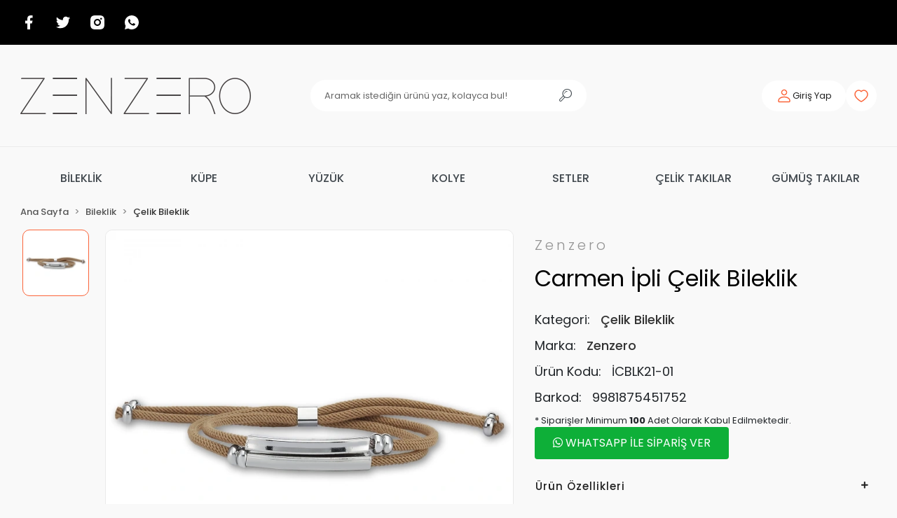

--- FILE ---
content_type: text/html; charset=UTF-8
request_url: https://www.zenzero.com.tr/carmen-ipli-celik-bileklik
body_size: 15825
content:
<!DOCTYPE html><html lang="tr"><head><meta http-equiv="X-UA-Compatible" content="IE=edge" /><meta http-equiv="Content-Type" content="text/html; charset=utf-8"/><meta name='viewport' content='width=device-width, user-scalable=yes'><link rel="preconnect" href="https://cdn.qukasoft.com/"/><link rel="dns-prefetch" href="https://cdn.qukasoft.com/"/><link rel="icon" href="https://cdn.qukasoft.com/f/443085/cG96WmFtNG0vcUp3ZUdFOVU1NG5hQT09/l/favicon-31214593-sw32sh32.webp" /><link rel="stylesheet" type="text/css" href="https://www.zenzero.com.tr/template/smart/default/assets/plugins/bootstrap.soft.min.css?v=1661412851" /><link rel="stylesheet" type="text/css" href="https://www.zenzero.com.tr/template/smart/default/assets/style.min.css?v=1769123250" /><title>Carmen İpli Çelik Bileklik</title><meta name="description" content="" /><link href="https://www.zenzero.com.tr/carmen-ipli-celik-bileklik" rel="canonical" /><meta property="og:title" content="Carmen İpli Çelik Bileklik" /><meta property="og:site_name" content="zenzero.com.tr" /><meta property="og:type" content="product" /><meta property="og:url" content="https://www.zenzero.com.tr/carmen-ipli-celik-bileklik" /><meta property="og:keywords" content="" /><meta property="og:description" content="" /><meta property="og:image" content="https://cdn.qukasoft.com/f/443085/cG96YWFtNG0vcUp3ZUdGckg4OG5icmdQYmNFPQ/p/carmen-ipli-celik-bileklik-149079437-sw1500sh1500.png" /><meta property="og:image:width" content="700" /><meta property="og:image:height" content="700" /><link rel="preconnect" href="https://fonts.googleapis.com"><link rel="preconnect" href="https://fonts.gstatic.com" crossorigin><style type="text/css">
        body {
            font-family: 'Poppins', sans-serif;
        }
        :root{
            --body-bg:#f9f9f9;
            --menu-bg-color: #000000;
            --menu-color: #41484e;
            --menu-color-hover: #000000;
            --footer-bg-color: #666d70;
            --footer-color: #000000;
            --main-color: #000000;
            --main-color2: #000000;
            --header-top-color: #ffffff;
            --header-top-color-hover: #ffffff;
            --add-cart-list: #000000;
            --add-cart-list-hover: #ffffff;
            --add-cart-list-bg: #ffffff;
            --add-cart-list-bg-hover: #000000;
            --buy-now: #fafafa;
            --buy-now-bg: #949494;
            --buy-now-hover: #ffffff;
            --buy-now-bg-hover: #747272;
            --add-cart-detail:#ffffff;
            --add-cart-detail-bg:#000000;
            --add-cart-detail-hover:#ffffff;
            --add-cart-detail-bg-hover:#000000;
            --complete-payment:#ffffff;
            --complete-payment-bg:#4dc761;
            --complete-payment-hover:#ffffff;
            --complete-payment-bg-hover:#3aa14b;
            --transition-time: .4s ease-out;
        };
        
    </style><link rel="stylesheet" type="text/css" href="https://www.zenzero.com.tr/theme/24___ck_1/assets/style.css?v=1715670976" /><style type="text/css">
                            @media(min-width:1240px){
                .container,
                .container-sm,
                .container-md,
                .container-lg,
                .container-xl {
                    max-width: 1620px !important;
                    width: 97%;
                }
            }
            </style><div class="op-black-2"></div><script type="application/ld+json">{"@context":"https:\/\/schema.org","@type":"Website","url":"https:\/\/www.zenzero.com.tr","name":"Zenzero","potentialAction":{"@type":"SearchAction","target":"https:\/\/www.zenzero.com.tr\/arama?k={search_term_string}","query-input":"required name=search_term_string"}}</script><script type="application/ld+json">{"@context":"https:\/\/schema.org","@type":"Store","name":"Zenzero","url":"https:\/\/www.zenzero.com.tr","logo":"https:\/\/cdn.qukasoft.com\/f\/443085\/cG96WmFtNG0vcUp3ZUdFOVU1NG5hQT09\/l\/logo-11896674-sw329sh52.webp","image":"https:\/\/cdn.qukasoft.com\/f\/443085\/cG96WmFtNG0vcUp3ZUdFOVU1NG5hQT09\/l\/logo-11896674-sw329sh52.webp","address":""}</script><script type="application/ld+json">{"@context":"https:\/\/schema.org\/","@type":"Product","name":"Carmen İpli Çelik Bileklik","image":["https:\/\/cdn.qukasoft.com\/f\/443085\/cG96WmFtNG0vcUp3ZUdGckg4OG5icmdQYmNFPQ\/p\/carmen-ipli-celik-bileklik-149079437-sw1500sh1500.webp"],"description":"","productId":"907","mpn":"İCBLK21-01","gtin":"9981875451752","sku":"İCBLK21-01","brand":{"@type":"Brand","name":"Zenzero"},"offers":{"@type":"Offer","priceCurrency":"try","price":"316.58","itemCondition":"https:\/\/schema.org\/NewCondition","availability":"https:\/\/schema.org\/InStock","priceValidUntil":"","seller":{"@type":"Organization","name":"Zenzero"},"url":"https:\/\/www.zenzero.com.tr\/carmen-ipli-celik-bileklik"}}</script><meta name="google-site-verification" content="ThPeCRF8TAGC0DxHSk11bg0RPIL9vKxQxn79-_fQ2O0" /><!-- Global site tag (gtag.js) --><script async src="https://www.googletagmanager.com/gtag/js?id=UA-0000000-0"></script><script>
                var google_tag_defined = true;
                window.dataLayer = window.dataLayer || [];
                function gtag(){dataLayer.push(arguments);}
                gtag('js', new Date());
                                                gtag('config', 'UA-0000000-0');
                                                gtag('config', 'G-591ZLTDB6D');
                                                                gtag('config', 'AW-616268707');
                            </script></head><body class="product-body "><section class="pattern-group pattern-group-t-0 pattern-group-p-product "><div class="no-container"><div class="pattern-group-body"><div class="p-g-b-c-wrapper"><div class="p-g-b-c-inner"><div class="p-g-mod p-g-mod-t-28 p-g-mod-header  p-g-mod-trans   "><div class="p-g-mod-body  p-g-mod-body-p-0  "><header class="desktop"><section class="h-contact"><div class="container"><div class="row"><div class="col-md-5"><div class="social-media float-left"><a href="https://www.facebook.com" class="fb" target="_blank"><svg width="24" height="24" viewBox="0 0 24 24" fill="none" xmlns="http://www.w3.org/2000/svg"><g clip-path="url(#clip0_748_3183)"><path d="M14 13.5H16.5L17.5 9.50003H14V7.50003C14 6.47003 14 5.50003 16 5.50003H17.5V2.14003C17.174 2.09703 15.943 2.00003 14.643 2.00003C11.928 2.00003 10 3.65703 10 6.70003V9.50003H7V13.5H10V22H14V13.5Z" fill="white"/></g><defs><clipPath id="clip0_748_3183"><rect width="24" height="24" fill="white"/></clipPath></defs></svg></a><a href="https://www.twitter.com" class="tw" target="_blank"><svg width="24" height="24" viewBox="0 0 24 24" fill="none" xmlns="http://www.w3.org/2000/svg"><g clip-path="url(#clip0_748_3186)"><path d="M22.1621 5.65598C21.3986 5.99368 20.589 6.21546 19.7601 6.31398C20.6338 5.79142 21.2878 4.969 21.6001 3.99998C20.7801 4.48798 19.8811 4.82998 18.9441 5.01498C18.3147 4.34156 17.4804 3.89495 16.571 3.74457C15.6616 3.59419 14.728 3.74847 13.9153 4.18343C13.1026 4.6184 12.4564 5.30967 12.0772 6.14977C11.6979 6.98988 11.6068 7.93176 11.8181 8.82898C10.1552 8.74564 8.52838 8.31351 7.04334 7.56065C5.55829 6.80779 4.24818 5.75103 3.19805 4.45898C2.82634 5.09743 2.63101 5.82321 2.63205 6.56198C2.63205 8.01198 3.37005 9.29298 4.49205 10.043C3.82806 10.0221 3.17869 9.84276 2.59805 9.51998V9.57198C2.59825 10.5377 2.93242 11.4736 3.5439 12.221C4.15538 12.9685 5.00653 13.4815 5.95305 13.673C5.33667 13.84 4.69036 13.8646 4.06305 13.745C4.32992 14.5762 4.85006 15.3032 5.55064 15.8241C6.25123 16.345 7.09718 16.6338 7.97005 16.65C7.10253 17.3313 6.10923 17.835 5.04693 18.1322C3.98464 18.4293 2.87418 18.5142 1.77905 18.382C3.69075 19.6114 5.91615 20.2641 8.18905 20.262C15.8821 20.262 20.0891 13.889 20.0891 8.36198C20.0891 8.18198 20.0841 7.99998 20.0761 7.82198C20.8949 7.23015 21.6017 6.497 22.1631 5.65698L22.1621 5.65598Z" fill="white"/></g><defs><clipPath id="clip0_748_3186"><rect width="24" height="24" fill="white"/></clipPath></defs></svg></a><a href="https://www.instagram.com" class="ins" target="_blank"><svg width="24" height="24" viewBox="0 0 24 24" fill="none" xmlns="http://www.w3.org/2000/svg"><g clip-path="url(#clip0_748_3189)"><path d="M12 2.00003C14.717 2.00003 15.056 2.01003 16.122 2.06003C17.187 2.11003 17.912 2.27703 18.55 2.52503C19.21 2.77903 19.766 3.12303 20.322 3.67803C20.8305 4.17793 21.224 4.78262 21.475 5.45003C21.722 6.08703 21.89 6.81303 21.94 7.87803C21.987 8.94403 22 9.28303 22 12C22 14.717 21.99 15.056 21.94 16.122C21.89 17.187 21.722 17.912 21.475 18.55C21.2247 19.2178 20.8311 19.8226 20.322 20.322C19.822 20.8304 19.2173 21.2238 18.55 21.475C17.913 21.722 17.187 21.89 16.122 21.94C15.056 21.987 14.717 22 12 22C9.283 22 8.944 21.99 7.878 21.94C6.813 21.89 6.088 21.722 5.45 21.475C4.78233 21.2245 4.17753 20.831 3.678 20.322C3.16941 19.8222 2.77593 19.2175 2.525 18.55C2.277 17.913 2.11 17.187 2.06 16.122C2.013 15.056 2 14.717 2 12C2 9.28303 2.01 8.94403 2.06 7.87803C2.11 6.81203 2.277 6.08803 2.525 5.45003C2.77524 4.78221 3.1688 4.17735 3.678 3.67803C4.17767 3.16926 4.78243 2.77576 5.45 2.52503C6.088 2.27703 6.812 2.11003 7.878 2.06003C8.944 2.01303 9.283 2.00003 12 2.00003ZM12 7.00003C10.6739 7.00003 9.40215 7.52681 8.46447 8.4645C7.52678 9.40218 7 10.6739 7 12C7 13.3261 7.52678 14.5979 8.46447 15.5356C9.40215 16.4732 10.6739 17 12 17C13.3261 17 14.5979 16.4732 15.5355 15.5356C16.4732 14.5979 17 13.3261 17 12C17 10.6739 16.4732 9.40218 15.5355 8.4645C14.5979 7.52681 13.3261 7.00003 12 7.00003V7.00003ZM18.5 6.75003C18.5 6.41851 18.3683 6.10057 18.1339 5.86615C17.8995 5.63173 17.5815 5.50003 17.25 5.50003C16.9185 5.50003 16.6005 5.63173 16.3661 5.86615C16.1317 6.10057 16 6.41851 16 6.75003C16 7.08155 16.1317 7.39949 16.3661 7.63391C16.6005 7.86833 16.9185 8.00003 17.25 8.00003C17.5815 8.00003 17.8995 7.86833 18.1339 7.63391C18.3683 7.39949 18.5 7.08155 18.5 6.75003ZM12 9.00003C12.7957 9.00003 13.5587 9.3161 14.1213 9.87871C14.6839 10.4413 15 11.2044 15 12C15 12.7957 14.6839 13.5587 14.1213 14.1214C13.5587 14.684 12.7957 15 12 15C11.2044 15 10.4413 14.684 9.87868 14.1214C9.31607 13.5587 9 12.7957 9 12C9 11.2044 9.31607 10.4413 9.87868 9.87871C10.4413 9.3161 11.2044 9.00003 12 9.00003V9.00003Z" fill="#F9F9F9"/></g><defs><clipPath id="clip0_748_3189"><rect width="24" height="24" fill="white"/></clipPath></defs></svg></a><a class="header-social-whatsapp" href="https://wa.me/+905348872898" target="_blank"><svg width="24" height="24" viewBox="0 0 24 24" fill="none" xmlns="http://www.w3.org/2000/svg"><g clip-path="url(#clip0_748_3201)"><path d="M2.00401 22L3.35601 17.032C2.46515 15.5049 1.99711 13.768 2.00001 12C2.00001 6.47703 6.47701 2.00003 12 2.00003C17.523 2.00003 22 6.47703 22 12C22 17.523 17.523 22 12 22C10.2328 22.0029 8.49667 21.5352 6.97001 20.645L2.00401 22ZM8.39101 7.30803C8.26187 7.31605 8.13569 7.35006 8.02001 7.40803C7.91153 7.46946 7.81251 7.54626 7.72601 7.63603C7.60601 7.74903 7.53801 7.84703 7.46501 7.94203C7.09542 8.42303 6.89662 9.01345 6.90001 9.62003C6.90201 10.11 7.03001 10.587 7.23001 11.033C7.63901 11.935 8.31201 12.89 9.20101 13.775C9.41501 13.988 9.62401 14.202 9.84901 14.401C10.9524 15.3725 12.2673 16.0731 13.689 16.447L14.258 16.534C14.443 16.544 14.628 16.53 14.814 16.521C15.1053 16.506 15.3896 16.4271 15.647 16.29C15.813 16.202 15.891 16.158 16.03 16.07C16.03 16.07 16.073 16.042 16.155 15.98C16.29 15.88 16.373 15.809 16.485 15.692C16.568 15.606 16.64 15.505 16.695 15.39C16.773 15.227 16.851 14.916 16.883 14.657C16.907 14.459 16.9 14.351 16.897 14.284C16.893 14.177 16.804 14.066 16.707 14.019L16.125 13.758C16.125 13.758 15.255 13.379 14.724 13.137C14.668 13.1126 14.608 13.0987 14.547 13.096C14.4786 13.089 14.4095 13.0967 14.3443 13.1186C14.2791 13.1405 14.2193 13.1761 14.169 13.223V13.221C14.164 13.221 14.097 13.278 13.374 14.154C13.3325 14.2098 13.2754 14.2519 13.2098 14.2751C13.1443 14.2982 13.0733 14.3014 13.006 14.284C12.9409 14.2666 12.877 14.2446 12.815 14.218C12.691 14.166 12.648 14.146 12.563 14.109L12.558 14.107C11.9859 13.8573 11.4562 13.5199 10.988 13.107C10.862 12.997 10.745 12.877 10.625 12.761C10.2316 12.3843 9.88873 11.958 9.60501 11.493L9.54601 11.398C9.50363 11.3342 9.46937 11.2653 9.44401 11.193C9.40601 11.046 9.50501 10.928 9.50501 10.928C9.50501 10.928 9.74801 10.662 9.86101 10.518C9.9551 10.3984 10.0429 10.2739 10.124 10.145C10.242 9.95503 10.279 9.76003 10.217 9.60903C9.93701 8.92503 9.64701 8.24403 9.34901 7.56803C9.29001 7.43403 9.11501 7.33803 8.95601 7.31903C8.90201 7.31303 8.84801 7.30703 8.79401 7.30303C8.65972 7.29636 8.52515 7.29769 8.39101 7.30703V7.30803Z" fill="white"></path></g><defs><clipPath id="clip0_748_3201"><rect width="24" height="24" fill="white"></rect></clipPath></defs></svg></a></div></div><div class="col-md-7"><div class="clearfix"></div></div></div></div></section><section class="h-center"><div class="container"><div class="row"><div class="col-md-4"><div class="logo header-area"><a href="https://www.zenzero.com.tr" ><img src="https://cdn.qukasoft.com/f/443085/cG96WmFtNG0vcUp3ZUdFOVU1NG5hQT09/l/logo-11896674-sw329sh52.webp" alt="" /></a></div></div><div class="col-md-4"><div class="header-area searchh"><div class="search"><form action="https://www.zenzero.com.tr/arama" method="get" data-choose-action="redirect" data-smart-product-search-image><div class="input-box"><input type="text" name="k" class="form-control" placeholder="Aramak istediğin ürünü yaz, kolayca bul!"/></div><button type="submit" class="btn btn-orange btn-send"><i class="coreicon-search-1"></i></button></form></div></div></div><div class="col-md-4"><div class="header-area last"><div class="header-bar"><div class="dropdown bar-user-hover"><a class="bar-link bar-user" href="" id="console-menu-2" role="button"><span class="icon"><svg width="24" height="24" viewBox="0 0 24 24" fill="none" xmlns="http://www.w3.org/2000/svg"><g clip-path="url(#clip0_748_3151)"><path d="M14.4749 4.52513C15.8417 5.89197 15.8417 8.10804 14.4749 9.47488C13.108 10.8417 10.892 10.8417 9.52513 9.47488C8.15829 8.10804 8.15829 5.89197 9.52513 4.52513C10.892 3.15829 13.108 3.15829 14.4749 4.52513" stroke="#FB653A" stroke-width="1.5" stroke-linecap="round" stroke-linejoin="round"></path><path d="M4 18.5V19.5C4 20.052 4.448 20.5 5 20.5H19C19.552 20.5 20 20.052 20 19.5V18.5C20 15.474 16.048 13.508 12 13.508C7.952 13.508 4 15.474 4 18.5Z" stroke="#FB653A" stroke-width="1.5" stroke-linecap="round" stroke-linejoin="round"></path></g><defs><clipPath id="clip0_748_3151"><rect width="24" height="24" fill="white"></rect></clipPath></defs></svg></span><span><span class="name">Giriş Yap</span></span></a><div class="dropdown-menu" aria-labelledby="console-menu-2"><ul class="auth-links"><div class="top-header"><li><a href="https://www.zenzero.com.tr/uye-giris">Giriş Yap</a></li><li><a href="https://www.zenzero.com.tr/uye-ol"> Üye Ol</a></li></div><li><a href="https://www.zenzero.com.tr/hesabim//siparislerim" >Siparişlerim</a></li><li><a href="https://www.zenzero.com.tr/hesabim/favori-listem">Favorilerim</a></li></ul></div></div><a class="bar-link bar-favorite" href="https://www.zenzero.com.tr/hesabim/favori-listem" ><span class="icon"><svg width="24" height="24" viewBox="0 0 24 24" fill="none" xmlns="http://www.w3.org/2000/svg"><g clip-path="url(#clip0_748_3144)"><path d="M15.7 4C18.87 4 21 6.98 21 9.76C21 15.39 12.16 20 12 20C11.84 20 3 15.39 3 9.76C3 6.98 5.13 4 8.3 4C10.12 4 11.31 4.91 12 5.71C12.69 4.91 13.88 4 15.7 4Z" stroke="#FB653A" stroke-width="1.5" stroke-linecap="round" stroke-linejoin="round"></path></g><defs><clipPath id="clip0_748_3144"><rect width="24" height="24" fill="white"></rect></clipPath></defs></svg></span></a><div class="dropdown header-cart-hover d-none"><a class="bar-link bar-cart" href="https://www.zenzero.com.tr/sepet" id="console-menu-3" role="button"><span class="icon"><svg width="24" height="24" viewBox="0 0 24 24" fill="none" xmlns="http://www.w3.org/2000/svg"><g clip-path="url(#clip0_748_3134)"><path d="M16 10V6C16 3.791 14.209 2 12 2C9.791 2 8 3.791 8 6V10" stroke="#FB653A" stroke-width="1.5" stroke-linecap="round" stroke-linejoin="round"></path><path d="M19 21H5C4.448 21 4 20.552 4 20V8C4 7.448 4.448 7 5 7H19C19.552 7 20 7.448 20 8V20C20 20.552 19.552 21 19 21Z" stroke="#FB653A" stroke-width="1.5" stroke-linecap="round" stroke-linejoin="round"></path></g><defs><clipPath id="clip0_748_3134"><rect width="24" height="24" fill="white"></rect></clipPath></defs></svg><span class="count" data-cart-quantity>0</span></span></a><div class="dropdown-menu" aria-labelledby="console-menu-3"><div class="top-header"><span class="title">
                                                Sepetim 
                                                <span class="count2" data-cart-quantity>0 </span><span class="count2-description">Ürün</span></span></div><div class="products" data-cart-products></div><div class="summary" data-cart-summary></div></div></div></div></div></div></div></div></section><section class="menu"><div class="container"><div class="row"><div class="col-md-12"><div class="mega-menu"><ul class="navbar-nav"><li class="nav-item dropdown"><a class="nav-link dropdown-toggle" href="https://www.zenzero.com.tr/bileklik" id="mega-menu-1" data-parent-id="1" role="button"><span class="under-category">BİLEKLİK</span></a><div class="dropdown-menu" aria-labelledby="mega-menu-1"><div class="mega-menu-container"><div class="container" ><div class="row"><div class="col-md-12"><div class="row h-100"><div class="col"><div class="sub-cat"><a class="sub-title" data-parent-id="1" data-id="33" href="https://www.zenzero.com.tr/gumus-bileklik"><span class="under-category-img"><img src="https://cdn.qukasoft.com/f/443085/cG96WmFtNG0vcUp3ZUdGdUhzOG5hTHNQYmNFPQ/no-image.webp"></span>
                                                                                 Gümüş Bileklik
                                                                            </a><ul></ul></div></div><div class="col"><div class="sub-cat"><a class="sub-title" data-parent-id="1" data-id="34" href="https://www.zenzero.com.tr/celik-bileklik"><span class="under-category-img"><img src="https://cdn.qukasoft.com/f/443085/cG96WmFtNG0vcUp3ZUdGdUhzOG5hTHNQYmNFPQ/no-image.webp"></span>
                                                                                 Çelik Bileklik
                                                                            </a><ul></ul></div></div></div></div></div></div></div></div></li><li class="nav-item "><a class="nav-link dropdown-toggle" href="https://www.zenzero.com.tr/kupe" id="mega-menu-3" data-parent-id="3" role="button"><span class="under-category">KÜPE</span></a></li><li class="nav-item "><a class="nav-link dropdown-toggle" href="https://www.zenzero.com.tr/yuzuk" id="mega-menu-5" data-parent-id="5" role="button"><span class="under-category">YÜZÜK</span></a></li><li class="nav-item dropdown"><a class="nav-link dropdown-toggle" href="https://www.zenzero.com.tr/kolye" id="mega-menu-10" data-parent-id="10" role="button"><span class="under-category">KOLYE</span></a><div class="dropdown-menu" aria-labelledby="mega-menu-10"><div class="mega-menu-container"><div class="container" ><div class="row"><div class="col-md-12"><div class="row h-100"><div class="col"><div class="sub-cat"><a class="sub-title" data-parent-id="10" data-id="35" href="https://www.zenzero.com.tr/gumus-kolye"><span class="under-category-img"><img src="https://cdn.qukasoft.com/f/443085/cG96WmFtNG0vcUp3ZUdGdUhzOG5hTHNQYmNFPQ/no-image.webp"></span>
                                                                                 Gümüş Kolye
                                                                            </a><ul></ul></div></div><div class="col"><div class="sub-cat"><a class="sub-title" data-parent-id="10" data-id="36" href="https://www.zenzero.com.tr/celik-kolye"><span class="under-category-img"><img src="https://cdn.qukasoft.com/f/443085/cG96WmFtNG0vcUp3ZUdGdUhzOG5hTHNQYmNFPQ/no-image.webp"></span>
                                                                                 Çelik Kolye
                                                                            </a><ul></ul></div></div></div></div></div></div></div></div></li><li class="nav-item "><a class="nav-link dropdown-toggle" href="https://www.zenzero.com.tr/setler" id="mega-menu-16" data-parent-id="16" role="button"><span class="under-category">SETLER</span></a></li><li class="nav-item "><a class="nav-link dropdown-toggle" href="https://www.zenzero.com.tr/celik-takilar" id="mega-menu-31" data-parent-id="31" role="button"><span class="under-category">ÇELİK TAKILAR</span></a></li><li class="nav-item "><a class="nav-link dropdown-toggle" href="https://www.zenzero.com.tr/gumus-takilar" id="mega-menu-32" data-parent-id="32" role="button"><span class="under-category">GÜMÜŞ TAKILAR</span></a></li></ul></div></div></div></div></section></header><header class="mobile"><section class="h-contact"><div class="container"><div class="row"><div class="col-md-5"><div class="social-media float-left"><a href="https://www.facebook.com" class="fb" target="_blank"><svg width="24" height="24" viewBox="0 0 24 24" fill="none" xmlns="http://www.w3.org/2000/svg"><g clip-path="url(#clip0_748_3183)"><path d="M14 13.5H16.5L17.5 9.50003H14V7.50003C14 6.47003 14 5.50003 16 5.50003H17.5V2.14003C17.174 2.09703 15.943 2.00003 14.643 2.00003C11.928 2.00003 10 3.65703 10 6.70003V9.50003H7V13.5H10V22H14V13.5Z" fill="white"/></g><defs><clipPath id="clip0_748_3183"><rect width="24" height="24" fill="white"/></clipPath></defs></svg></a><a href="https://www.twitter.com" class="tw" target="_blank"><svg width="24" height="24" viewBox="0 0 24 24" fill="none" xmlns="http://www.w3.org/2000/svg"><g clip-path="url(#clip0_748_3186)"><path d="M22.1621 5.65598C21.3986 5.99368 20.589 6.21546 19.7601 6.31398C20.6338 5.79142 21.2878 4.969 21.6001 3.99998C20.7801 4.48798 19.8811 4.82998 18.9441 5.01498C18.3147 4.34156 17.4804 3.89495 16.571 3.74457C15.6616 3.59419 14.728 3.74847 13.9153 4.18343C13.1026 4.6184 12.4564 5.30967 12.0772 6.14977C11.6979 6.98988 11.6068 7.93176 11.8181 8.82898C10.1552 8.74564 8.52838 8.31351 7.04334 7.56065C5.55829 6.80779 4.24818 5.75103 3.19805 4.45898C2.82634 5.09743 2.63101 5.82321 2.63205 6.56198C2.63205 8.01198 3.37005 9.29298 4.49205 10.043C3.82806 10.0221 3.17869 9.84276 2.59805 9.51998V9.57198C2.59825 10.5377 2.93242 11.4736 3.5439 12.221C4.15538 12.9685 5.00653 13.4815 5.95305 13.673C5.33667 13.84 4.69036 13.8646 4.06305 13.745C4.32992 14.5762 4.85006 15.3032 5.55064 15.8241C6.25123 16.345 7.09718 16.6338 7.97005 16.65C7.10253 17.3313 6.10923 17.835 5.04693 18.1322C3.98464 18.4293 2.87418 18.5142 1.77905 18.382C3.69075 19.6114 5.91615 20.2641 8.18905 20.262C15.8821 20.262 20.0891 13.889 20.0891 8.36198C20.0891 8.18198 20.0841 7.99998 20.0761 7.82198C20.8949 7.23015 21.6017 6.497 22.1631 5.65698L22.1621 5.65598Z" fill="white"/></g><defs><clipPath id="clip0_748_3186"><rect width="24" height="24" fill="white"/></clipPath></defs></svg></a><a href="https://www.instagram.com" class="ins" target="_blank"><svg width="24" height="24" viewBox="0 0 24 24" fill="none" xmlns="http://www.w3.org/2000/svg"><g clip-path="url(#clip0_748_3189)"><path d="M12 2.00003C14.717 2.00003 15.056 2.01003 16.122 2.06003C17.187 2.11003 17.912 2.27703 18.55 2.52503C19.21 2.77903 19.766 3.12303 20.322 3.67803C20.8305 4.17793 21.224 4.78262 21.475 5.45003C21.722 6.08703 21.89 6.81303 21.94 7.87803C21.987 8.94403 22 9.28303 22 12C22 14.717 21.99 15.056 21.94 16.122C21.89 17.187 21.722 17.912 21.475 18.55C21.2247 19.2178 20.8311 19.8226 20.322 20.322C19.822 20.8304 19.2173 21.2238 18.55 21.475C17.913 21.722 17.187 21.89 16.122 21.94C15.056 21.987 14.717 22 12 22C9.283 22 8.944 21.99 7.878 21.94C6.813 21.89 6.088 21.722 5.45 21.475C4.78233 21.2245 4.17753 20.831 3.678 20.322C3.16941 19.8222 2.77593 19.2175 2.525 18.55C2.277 17.913 2.11 17.187 2.06 16.122C2.013 15.056 2 14.717 2 12C2 9.28303 2.01 8.94403 2.06 7.87803C2.11 6.81203 2.277 6.08803 2.525 5.45003C2.77524 4.78221 3.1688 4.17735 3.678 3.67803C4.17767 3.16926 4.78243 2.77576 5.45 2.52503C6.088 2.27703 6.812 2.11003 7.878 2.06003C8.944 2.01303 9.283 2.00003 12 2.00003ZM12 7.00003C10.6739 7.00003 9.40215 7.52681 8.46447 8.4645C7.52678 9.40218 7 10.6739 7 12C7 13.3261 7.52678 14.5979 8.46447 15.5356C9.40215 16.4732 10.6739 17 12 17C13.3261 17 14.5979 16.4732 15.5355 15.5356C16.4732 14.5979 17 13.3261 17 12C17 10.6739 16.4732 9.40218 15.5355 8.4645C14.5979 7.52681 13.3261 7.00003 12 7.00003V7.00003ZM18.5 6.75003C18.5 6.41851 18.3683 6.10057 18.1339 5.86615C17.8995 5.63173 17.5815 5.50003 17.25 5.50003C16.9185 5.50003 16.6005 5.63173 16.3661 5.86615C16.1317 6.10057 16 6.41851 16 6.75003C16 7.08155 16.1317 7.39949 16.3661 7.63391C16.6005 7.86833 16.9185 8.00003 17.25 8.00003C17.5815 8.00003 17.8995 7.86833 18.1339 7.63391C18.3683 7.39949 18.5 7.08155 18.5 6.75003ZM12 9.00003C12.7957 9.00003 13.5587 9.3161 14.1213 9.87871C14.6839 10.4413 15 11.2044 15 12C15 12.7957 14.6839 13.5587 14.1213 14.1214C13.5587 14.684 12.7957 15 12 15C11.2044 15 10.4413 14.684 9.87868 14.1214C9.31607 13.5587 9 12.7957 9 12C9 11.2044 9.31607 10.4413 9.87868 9.87871C10.4413 9.3161 11.2044 9.00003 12 9.00003V9.00003Z" fill="#F9F9F9"/></g><defs><clipPath id="clip0_748_3189"><rect width="24" height="24" fill="white"/></clipPath></defs></svg></a><a class="header-social-whatsapp" href="https://wa.me/905313399030" target="_blank"><svg width="24" height="24" viewBox="0 0 24 24" fill="none" xmlns="http://www.w3.org/2000/svg"><g clip-path="url(#clip0_748_3201)"><path d="M2.00401 22L3.35601 17.032C2.46515 15.5049 1.99711 13.768 2.00001 12C2.00001 6.47703 6.47701 2.00003 12 2.00003C17.523 2.00003 22 6.47703 22 12C22 17.523 17.523 22 12 22C10.2328 22.0029 8.49667 21.5352 6.97001 20.645L2.00401 22ZM8.39101 7.30803C8.26187 7.31605 8.13569 7.35006 8.02001 7.40803C7.91153 7.46946 7.81251 7.54626 7.72601 7.63603C7.60601 7.74903 7.53801 7.84703 7.46501 7.94203C7.09542 8.42303 6.89662 9.01345 6.90001 9.62003C6.90201 10.11 7.03001 10.587 7.23001 11.033C7.63901 11.935 8.31201 12.89 9.20101 13.775C9.41501 13.988 9.62401 14.202 9.84901 14.401C10.9524 15.3725 12.2673 16.0731 13.689 16.447L14.258 16.534C14.443 16.544 14.628 16.53 14.814 16.521C15.1053 16.506 15.3896 16.4271 15.647 16.29C15.813 16.202 15.891 16.158 16.03 16.07C16.03 16.07 16.073 16.042 16.155 15.98C16.29 15.88 16.373 15.809 16.485 15.692C16.568 15.606 16.64 15.505 16.695 15.39C16.773 15.227 16.851 14.916 16.883 14.657C16.907 14.459 16.9 14.351 16.897 14.284C16.893 14.177 16.804 14.066 16.707 14.019L16.125 13.758C16.125 13.758 15.255 13.379 14.724 13.137C14.668 13.1126 14.608 13.0987 14.547 13.096C14.4786 13.089 14.4095 13.0967 14.3443 13.1186C14.2791 13.1405 14.2193 13.1761 14.169 13.223V13.221C14.164 13.221 14.097 13.278 13.374 14.154C13.3325 14.2098 13.2754 14.2519 13.2098 14.2751C13.1443 14.2982 13.0733 14.3014 13.006 14.284C12.9409 14.2666 12.877 14.2446 12.815 14.218C12.691 14.166 12.648 14.146 12.563 14.109L12.558 14.107C11.9859 13.8573 11.4562 13.5199 10.988 13.107C10.862 12.997 10.745 12.877 10.625 12.761C10.2316 12.3843 9.88873 11.958 9.60501 11.493L9.54601 11.398C9.50363 11.3342 9.46937 11.2653 9.44401 11.193C9.40601 11.046 9.50501 10.928 9.50501 10.928C9.50501 10.928 9.74801 10.662 9.86101 10.518C9.9551 10.3984 10.0429 10.2739 10.124 10.145C10.242 9.95503 10.279 9.76003 10.217 9.60903C9.93701 8.92503 9.64701 8.24403 9.34901 7.56803C9.29001 7.43403 9.11501 7.33803 8.95601 7.31903C8.90201 7.31303 8.84801 7.30703 8.79401 7.30303C8.65972 7.29636 8.52515 7.29769 8.39101 7.30703V7.30803Z" fill="white"></path></g><defs><clipPath id="clip0_748_3201"><rect width="24" height="24" fill="white"></rect></clipPath></defs></svg></a></div></div><div class="col-md-7"><div class="clearfix"></div></div></div></div></section><div class="op-black"></div><div class="left"><a href="javascript:;" class="icon-group ml-1 btn-sidebar-menu"><i class="fas fa-align-right"></i></a><div class="logo"><a href="https://www.zenzero.com.tr"><img src="https://cdn.qukasoft.com/f/443085/cG96WmFtNG0vcUp3ZUdFOVU1NG5hQT09/l/mobil-logo-8151515-sw329sh52.webp" alt="" /></a></div></div><div class="right"><a href="javascript:;" class="icon-group mr-2 btn-sidebar-user"><svg width="24" height="24" viewBox="0 0 24 24" fill="none" xmlns="http://www.w3.org/2000/svg"><g clip-path="url(#clip0_748_3151)"><path d="M14.4749 4.52513C15.8417 5.89197 15.8417 8.10804 14.4749 9.47488C13.108 10.8417 10.892 10.8417 9.52513 9.47488C8.15829 8.10804 8.15829 5.89197 9.52513 4.52513C10.892 3.15829 13.108 3.15829 14.4749 4.52513" stroke="#FB653A" stroke-width="1.5" stroke-linecap="round" stroke-linejoin="round"></path><path d="M4 18.5V19.5C4 20.052 4.448 20.5 5 20.5H19C19.552 20.5 20 20.052 20 19.5V18.5C20 15.474 16.048 13.508 12 13.508C7.952 13.508 4 15.474 4 18.5Z" stroke="#FB653A" stroke-width="1.5" stroke-linecap="round" stroke-linejoin="round"></path></g><defs><clipPath id="clip0_748_3151"><rect width="24" height="24" fill="white"></rect></clipPath></defs></svg></a><a class="bar-link bar-favorite mr-2" href="https://www.zenzero.com.tr/hesabim/favori-listem" ><span class="icon"><svg width="24" height="24" viewBox="0 0 24 24" fill="none" xmlns="http://www.w3.org/2000/svg"><g clip-path="url(#clip0_748_3144)"><path d="M15.7 4C18.87 4 21 6.98 21 9.76C21 15.39 12.16 20 12 20C11.84 20 3 15.39 3 9.76C3 6.98 5.13 4 8.3 4C10.12 4 11.31 4.91 12 5.71C12.69 4.91 13.88 4 15.7 4Z" stroke="#FB653A" stroke-width="1.5" stroke-linecap="round" stroke-linejoin="round"></path></g><defs><clipPath id="clip0_748_3144"><rect width="24" height="24" fill="white"></rect></clipPath></defs></svg></span></a><a href="https://www.zenzero.com.tr/sepet" class="icon-group mr-2"><svg width="24" height="24" viewBox="0 0 24 24" fill="none" xmlns="http://www.w3.org/2000/svg"><g clip-path="url(#clip0_748_3134)"><path d="M16 10V6C16 3.791 14.209 2 12 2C9.791 2 8 3.791 8 6V10" stroke="#FB653A" stroke-width="1.5" stroke-linecap="round" stroke-linejoin="round"></path><path d="M19 21H5C4.448 21 4 20.552 4 20V8C4 7.448 4.448 7 5 7H19C19.552 7 20 7.448 20 8V20C20 20.552 19.552 21 19 21Z" stroke="#FB653A" stroke-width="1.5" stroke-linecap="round" stroke-linejoin="round"></path></g><defs><clipPath id="clip0_748_3134"><rect width="24" height="24" fill="white"></rect></clipPath></defs></svg><span class="badge" data-cart-quantity>0</span></a></div><div class="mbl-search"><section class="mobile-search"><form action="https://www.zenzero.com.tr/arama" method="get"><div class="input-box"><input type="text" name="k" class="form-control" placeholder="Ara.." /></div><button type="submit" class="btn btn-orange btn-send"><i class="coreicon-search-1"></i></button></form><div class="clearfix"></div></section></div><div class="clearfix"></div><nav class="sidebar-menu-type-2"><div class="logo-area"><a href="https://www.zenzero.com.tr" ><img src="https://cdn.qukasoft.com/f/443085/cG96WmFtNG0vcUp3ZUdFOVU1NG5hQT09/l/logo-11896674-sw329sh52.webp" alt="" /></a><div class="mobile-menu-close"><i class="fas fa-times"></i></div></div><div class="scrollbar"><section class="mobile-search"><form action="https://www.zenzero.com.tr/arama" method="get"  data-choose-action="redirect" data-smart-mobile-product-search-image ><div class="input-box"><input type="text" name="k" class="form-control" placeholder="Ara.." /></div><button type="submit" class="btn btn-orange btn-send"><div><i class="coreicon-search"></i></div></button></form><div class="clearfix"></div></section><div class="mobil-area-title">
                   TÜM KATEGORİLER
                </div><div class="categories"><ul><li class="sc-1"><a href="javascript:;" class="btn-categories-show" data-id="1"><span class="name float-left">Bileklik</span><span class="icon float-right"><i class="fas fa-angle-right"></i></span><div class="clearfix"></div></a><ul class="multi categories-list-1"><li class="sc-1-all"><a href="https://www.zenzero.com.tr/bileklik"><span class="name float-left">
                            Tüm
                            Bileklik</span><div class="clearfix"></div></a></li><li class="sc-33"><a href="https://www.zenzero.com.tr/gumus-bileklik" data-id="33"><span class="name ">Gümüş Bileklik</span><div class="clearfix"></div></a></li><li class="sc-34"><a href="https://www.zenzero.com.tr/celik-bileklik" data-id="34"><span class="name ">Çelik Bileklik</span><div class="clearfix"></div></a></li></ul></li><li class="sc-3"><a href="https://www.zenzero.com.tr/kupe" data-id="3"><span class="name ">Küpe</span><div class="clearfix"></div></a></li><li class="sc-5"><a href="https://www.zenzero.com.tr/yuzuk" data-id="5"><span class="name ">Yüzük</span><div class="clearfix"></div></a></li><li class="sc-10"><a href="javascript:;" class="btn-categories-show" data-id="10"><span class="name float-left">Kolye</span><span class="icon float-right"><i class="fas fa-angle-right"></i></span><div class="clearfix"></div></a><ul class="multi categories-list-10"><li class="sc-10-all"><a href="https://www.zenzero.com.tr/kolye"><span class="name float-left">
                            Tüm
                            Kolye</span><div class="clearfix"></div></a></li><li class="sc-35"><a href="https://www.zenzero.com.tr/gumus-kolye" data-id="35"><span class="name ">Gümüş Kolye</span><div class="clearfix"></div></a></li><li class="sc-36"><a href="https://www.zenzero.com.tr/celik-kolye" data-id="36"><span class="name ">Çelik Kolye</span><div class="clearfix"></div></a></li></ul></li><li class="sc-16"><a href="https://www.zenzero.com.tr/setler" data-id="16"><span class="name ">Setler</span><div class="clearfix"></div></a></li><li class="sc-31"><a href="https://www.zenzero.com.tr/celik-takilar" data-id="31"><span class="name ">Çelik Takılar</span><div class="clearfix"></div></a></li><li class="sc-32"><a href="https://www.zenzero.com.tr/gumus-takilar" data-id="32"><span class="name ">Gümüş Takılar</span><div class="clearfix"></div></a></li></ul></div><div class="mobil-area-title">
                    YARDIM MERKEZİ
                </div><div class="mobil-area-2"><div class="short-link border-1"><a href="https://www.zenzero.com.tr/uye-giris"><i class="coreicon-user-3"></i>
                                    Giriş Yap
                                </a></div><div class="short-link border-2"><a href="https://www.zenzero.com.tr/uye-ol"><i class="coreicon-user-4"></i>
                                    Üye Ol
                                </a></div><div class="short-link border-3"><a href="https://www.zenzero.com.tr/siparis-takip"><i class="coreicon-cart"></i>
                                Sipariş Takip
                            </a></div><div class="short-link border-4"><a href="https://www.zenzero.com.tr/sss"><i class="coreicon-note"></i> 
                                S.S.S
                            </a></div></div></div></div></nav><nav class="sidebar-user"><div class="title">
                Hesabım
                <a href="javascript:;" class="btn-sidebar-user btn-close"><i class="fas fa-times-circle"></i></a></div><div class="scrollbar"><div class="login-menu"><a href="https://www.zenzero.com.tr/uye-giris"><i class="coreicon-user-5"></i> Giriş Yap</a><a href="https://www.zenzero.com.tr/uye-ol"><i class="coreicon-user-5"></i> Üye Ol</a><a href="https://www.zenzero.com.tr/uye-giris?sayfa=sifre"><i class="coreicon-user-5"></i>Şifremi Unuttum</a></div><div class="title-alt">
                    Müşteri Hizmetleri
                </div><div class="footer-links"><ul><li><a href="javascript:;"><i class="coreicon-megaphone mr-2"></i></a></li><li><a href="/cdn-cgi/l/email-protection#3a"><i class="coreicon-envelope-1 mr-2"></i><span></span></a></li></ul></div><div class="title-alt">
                    Diğer
                </div><div class="footer-links"><ul><li><a href="https://www.zenzero.com.tr/hakkimizda">
                                    Hakkımızda
                                </a></li><li><a href="https://www.zenzero.com.tr/iletisim">
                                    İletişim
                                </a></li><li><a href="https://www.zenzero.com.tr/sss">
                                    Sıkça Sorulan Sorular
                                </a></li></ul></div></div></nav></header><div class="mobile-header-space"></div></div></div></div></div></div></div></section><section class="pattern-group pattern-group-t-0 pattern-group-p-product "><div class="container"><div class="pattern-group-body"><div class="row"><div class="col-list col-0 d-none col-sm-0 d-sm-none col-md-12 d-md-block col-lg-12 d-lg-block col-xl-12 d-xl-block p-g-b-c-0"><div class="p-g-b-c-wrapper"><div class="p-g-b-c-inner"><div class="p-g-mod p-g-mod-t-27 p-g-mod-breadcrumb  p-g-mod-trans   "><div class="p-g-mod-body  p-g-mod-body-p-0  "><nav aria-label="breadcrumb" class="breadcrumb-wrapper"><ol class="breadcrumb" itemscope itemtype="http://schema.org/BreadcrumbList"><li class="breadcrumb-item" itemprop="itemListElement" itemscope itemtype="http://schema.org/ListItem"><a itemprop="item" href="https://www.zenzero.com.tr"><span itemprop='name'>Ana Sayfa</span><meta itemprop="position" content="1" /></a></li><li class="breadcrumb-item" itemprop="itemListElement" itemscope itemtype="http://schema.org/ListItem"><a itemprop="item" href="https://www.zenzero.com.tr/bileklik"><span itemprop='name'>Bileklik</span><meta itemprop="position" content="2" /></a></li><li class="breadcrumb-item" itemprop="itemListElement" itemscope itemtype="http://schema.org/ListItem"><a itemprop="item" href="https://www.zenzero.com.tr/celik-bileklik"><span itemprop='name'>Çelik Bileklik</span><meta itemprop="position" content="3" /></a></li></ol></nav></div></div></div></div></div></div></div></div></section><section class="pattern-group pattern-group-t-0 pattern-group-p-product "><div class="container"><div class="pattern-group-body"><div class="row"><div class="col-list col-12 d-block col-sm-12 d-sm-block col-md-12 d-md-block col-lg-12 d-lg-block col-xl-12 d-xl-block p-g-b-c-0"><div class="p-g-b-c-wrapper"><div class="p-g-b-c-inner"><div class="p-g-mod p-g-mod-t-13 p-g-mod-base-content  p-g-mod-trans   "><div class="p-g-mod-body  p-g-mod-body-p-0  "><div class="product-profile-1" data-product-id="907"><div class="row"><div class="col-lg-7"><div id="product-profile-carousel-907" class="carousel slide ppc-ctype-3 ppl-left" data-ride="carousel"><div class="row"><div class="col-md-2"><ol class="carousel-indicators"><li data-target="#product-profile-carousel-907" 
                            data-slide-to="0" class="active"><img class="img-auto lazy-load d-block w-100" data-src="https://cdn.qukasoft.com/f/443085/cG96WmFtNG0vcUp3ZUdGdEg4OG5hTGdQYmNFPQ/p/carmen-ipli-celik-bileklik-149079437-sw1500sh1500.webp" alt="Carmen İpli Çelik Bileklik"  src="[data-uri]"></li></ol></div><div class="col-md-10"><div class="carousel-outer"><div class="carousel-inner"><div class="carousel-item active"><a href="https://cdn.qukasoft.com/f/443085/cG96WmFtNG0vcUp3ZUdFOVU1NG5hQT09/p/carmen-ipli-celik-bileklik-149079437-sw1500sh1500.webp" data-fancybox="images" data-caption="Carmen İpli Çelik Bileklik"><img class="img-auto lazy-load " data-src="https://cdn.qukasoft.com/f/443085/cG96WmFtNG0vcUp3ZUdGckg4OG5icmdQYmNFPQ/p/carmen-ipli-celik-bileklik-149079437-sw1500sh1500.webp" alt="Carmen İpli Çelik Bileklik"  src="[data-uri]"></a></div></div></div></div></div></div></div><div class="col-lg-5"><div class="pp-wrapper"><a href="https://www.zenzero.com.tr/zenzero" title="Zenzero" class="f-brand"><span class="value">Zenzero</span></a><h1 class="title">Carmen İpli Çelik Bileklik</h1><ul class="product-profile-info"><li>
                                Kategori: 
                                <a href="https://www.zenzero.com.tr/celik-bileklik" title="Çelik Bileklik"><span class="value">Çelik Bileklik</span></a></li><li>
                                Marka: 
                                <a href="https://www.zenzero.com.tr/zenzero" title="Zenzero"><span class="value">Zenzero</span></a></li><li>
                                Ürün Kodu: <span class="value">İCBLK21-01</span></li><li>
                                Barkod: <span class="value">9981875451752</span></li></ul><div class="infoText"><span> * Siparişler Minimum <b> 100 </b> Adet Olarak Kabul Edilmektedir.</span></div><a href="https://api.whatsapp.com/send?phone=905348872898&text=https://www.zenzero.com.tr/carmen-ipli-celik-bileklik" 
                                class="btn btn-wp" target="_blank"><i class="fab fa-whatsapp"></i>
                                WHATSAPP İLE SİPARİŞ VER
                            </a><div id="accordion" class="mb-4"><div class="card accordion-product"><div class="card-header" id="headingOne"><h5 class="mb-0"><button class="btn btn-link" data-toggle="collapse" data-target="#collapseOne" aria-expanded="true" aria-controls="collapseOne"><span>Ürün Özellikleri</span><i class="fa fa-plus"></i></button></h5></div><div id="collapseOne" class="collapse show" aria-labelledby="headingOne" data-parent="#accordion"><div class="card-body"><h2>Carmen Çelik Bileklik</h2><div><br /></div><div><div>Erkekler için alternatif hediyeler olan çelik bileklikler <span style="font-weight: bold;">Zenzero</span> farkıyla geliyor. Suya dayanıklı olması sebebiyle tercih edilen bu çelik bileklikleri gündelik hayatta sıkça ve rahatça kullanabilirsiniz. Göz alıcı çelik boncuklarla süslü <span style="font-weight: bold;">Carmen Çelik Bilekliğe</span>&nbsp;online sipariş imkanıyla sahip olabilirsiniz.</div></div><div>&nbsp;</div><div><p><br /></p><p><br /></p></div><div style="text-align: center;"><br /></div></div></div></div></div></div></div></div></div></div></div></div></div></div></div></div></div></section><section class="pattern-group pattern-group-t-0 pattern-group-p-product "><div class="container"><div class="pattern-group-body"><div class="row"><div class="col-list col-12 d-block col-sm-12 d-sm-block col-md-12 d-md-block col-lg-12 d-lg-block col-xl-12 d-xl-block p-g-b-c-0"><div class="p-g-b-c-wrapper"><div class="p-g-b-c-inner"><div class="p-g-mod p-g-mod-t-57 p-g-mod-showcase  p-g-mod-trans   "><div class="p-g-mod-header  p-g-mod-header-p-0 "><div class="p-g-m-h-info"><div class="p-g-m-h-i-title">
                            Benzer Ürünler
                        </div></div></div><div class="p-g-mod-body  p-g-mod-body-p-0  "><div class="owl-wrapper"><div class="owl-carousel custom-module-code-186"><div class="owl-carousel-item"><div class="card-product"><div class="card-product-inner"><div class="image-wrapper"><a href="https://www.zenzero.com.tr/lugano-celik-bileklik" class="c-p-i-link" title="Lugano Çelik Bileklik"><div class="image"><img class="img-auto lazy-load " data-src="https://cdn.qukasoft.com/f/443085/cG96WmFtNG0vcUp3ZUdFOVU1NG5hQT09/p/lugano-celik-bileklik-163155653-sw1051sh1050.webp" alt="Lugano Çelik Bileklik"  src="[data-uri]"></div></a></div><a href="https://www.zenzero.com.tr/lugano-celik-bileklik" class="c-p-i-link" title="Lugano Çelik Bileklik"><div class="card-product-content"><div class="brand">
                           Zenzero
                        </div></div><div class="title">
                Lugano Çelik Bileklik
            </div></a></div></div></div><div class="owl-carousel-item"><div class="card-product"><div class="card-product-inner"><div class="image-wrapper"><a href="https://www.zenzero.com.tr/latina-celik-bileklik-2413" class="c-p-i-link" title="Latina Çelik Bileklik"><div class="image"><img class="img-auto lazy-load " data-src="https://cdn.qukasoft.com/f/443085/cG96WmFtNG0vcUp3ZUdFOVU1NG5hQT09/p/latina-celik-bileklik-159721270-sw1051sh1050.webp" alt="Latina Çelik Bileklik"  src="[data-uri]"></div></a></div><a href="https://www.zenzero.com.tr/latina-celik-bileklik-2413" class="c-p-i-link" title="Latina Çelik Bileklik"><div class="card-product-content"><div class="brand">
                           Zenzero
                        </div></div><div class="title">
                Latina Çelik Bileklik
            </div></a></div></div></div><div class="owl-carousel-item"><div class="card-product"><div class="card-product-inner"><div class="image-wrapper"><a href="https://www.zenzero.com.tr/toskana-celik-bileklik" class="c-p-i-link" title="Toskana Çelik Bileklik"><div class="image"><img class="img-auto lazy-load " data-src="https://cdn.qukasoft.com/f/443085/cG96WmFtNG0vcUp3ZUdFOVU1NG5hQT09/p/toskana-celik-bileklik-151817995-sw1200sh1200.webp" alt="Toskana Çelik Bileklik"  src="[data-uri]"></div></a></div><a href="https://www.zenzero.com.tr/toskana-celik-bileklik" class="c-p-i-link" title="Toskana Çelik Bileklik"><div class="card-product-content"><div class="brand">
                           Zenzero
                        </div></div><div class="title">
                Toskana Çelik Bileklik
            </div></a></div></div></div><div class="owl-carousel-item"><div class="card-product"><div class="card-product-inner"><div class="image-wrapper"><a href="https://www.zenzero.com.tr/lombardia-celik-bileklik" class="c-p-i-link" title="Lombardia Çelik Bileklik"><div class="image"><img class="img-auto lazy-load " data-src="https://cdn.qukasoft.com/f/443085/cG96WmFtNG0vcUp3ZUdFOVU1NG5hQT09/p/lombardia-celik-bileklik-196332156-sw1080sh1076.webp" alt="Lombardia Çelik Bileklik" data-image-1="https://cdn.qukasoft.com/f/443085/cG96WmFtNG0vcUp3ZUdFOVU1NG5hQT09/p/lombardia-celik-bileklik-196332156-sw1080sh1076.webp" data-image-2="https://cdn.qukasoft.com/f/443085/cG96WmFtNG0vcUp3ZUdFOVU1NG5hQT09/p/lombardia-celik-bileklik-252311117-sw1080sh1080.webp" data-image-type="hover-image" src="[data-uri]"></div></a></div><a href="https://www.zenzero.com.tr/lombardia-celik-bileklik" class="c-p-i-link" title="Lombardia Çelik Bileklik"><div class="card-product-content"><div class="brand">
                           Zenzero
                        </div></div><div class="title">
                Lombardia Çelik Bileklik
            </div></a></div></div></div><div class="owl-carousel-item"><div class="card-product"><div class="card-product-inner"><div class="image-wrapper"><a href="https://www.zenzero.com.tr/vitale-celik-kolye" class="c-p-i-link" title="Vitale Çelik Kolye"><div class="image"><img class="img-auto lazy-load " data-src="https://cdn.qukasoft.com/f/443085/cG96WmFtNG0vcUp3ZUdFOVU1NG5hQT09/p/vitale-celik-kolye-178989515-sw1000sh1000.webp" alt="Vitale Çelik Kolye"  src="[data-uri]"></div></a></div><a href="https://www.zenzero.com.tr/vitale-celik-kolye" class="c-p-i-link" title="Vitale Çelik Kolye"><div class="card-product-content"><div class="brand">
                           Zenzero
                        </div></div><div class="title">
                Vitale Çelik Kolye
            </div></a></div></div></div><div class="owl-carousel-item"><div class="card-product"><div class="card-product-inner"><div class="image-wrapper"><a href="https://www.zenzero.com.tr/jody-celik-kolye" class="c-p-i-link" title="Jody Çelik Kolye"><div class="image"><img class="img-auto lazy-load " data-src="https://cdn.qukasoft.com/f/443085/cG96WmFtNG0vcUp3ZUdFOVU1NG5hQT09/p/jody-celik-kolye-154974525-sw1500sh1500.webp" alt="Jody Çelik Kolye" data-image-1="https://cdn.qukasoft.com/f/443085/cG96WmFtNG0vcUp3ZUdFOVU1NG5hQT09/p/jody-celik-kolye-154974525-sw1500sh1500.webp" data-image-2="https://cdn.qukasoft.com/f/443085/cG96WmFtNG0vcUp3ZUdFOVU1NG5hQT09/p/jody-celik-kolye-238646491-sw1500sh1500.webp" data-image-type="hover-image" src="[data-uri]"></div></a></div><a href="https://www.zenzero.com.tr/jody-celik-kolye" class="c-p-i-link" title="Jody Çelik Kolye"><div class="card-product-content"><div class="brand">
                           Zenzero
                        </div></div><div class="title">
                Jody Çelik Kolye
            </div></a></div></div></div><div class="owl-carousel-item"><div class="card-product"><div class="card-product-inner"><div class="image-wrapper"><a href="https://www.zenzero.com.tr/di-luce-celik-kolye" class="c-p-i-link" title="Di Luce Çelik Kolye"><div class="image"><img class="img-auto lazy-load " data-src="https://cdn.qukasoft.com/f/443085/cG96WmFtNG0vcUp3ZUdFOVU1NG5hQT09/p/di-luce-celik-kolye-199812067-sw1500sh1500.webp" alt="Di Luce Çelik Kolye" data-image-1="https://cdn.qukasoft.com/f/443085/cG96WmFtNG0vcUp3ZUdFOVU1NG5hQT09/p/di-luce-celik-kolye-199812067-sw1500sh1500.webp" data-image-2="https://cdn.qukasoft.com/f/443085/cG96WmFtNG0vcUp3ZUdFOVU1NG5hQT09/p/di-luce-celik-kolye-259393029-sw1500sh1500.webp" data-image-type="hover-image" src="[data-uri]"></div></a></div><a href="https://www.zenzero.com.tr/di-luce-celik-kolye" class="c-p-i-link" title="Di Luce Çelik Kolye"><div class="card-product-content"><div class="brand">
                           Zenzero
                        </div></div><div class="title">
                Di Luce Çelik Kolye
            </div></a></div></div></div><div class="owl-carousel-item"><div class="card-product"><div class="card-product-inner"><div class="image-wrapper"><a href="https://www.zenzero.com.tr/gunes-celik-kolye" class="c-p-i-link" title="Güneş  Çelik Kolye"><div class="image"><img class="img-auto lazy-load " data-src="https://cdn.qukasoft.com/f/443085/cG96WmFtNG0vcUp3ZUdFOVU1NG5hQT09/p/gunes-celik-kolye-110787759-sw1500sh1500.webp" alt="Güneş  Çelik Kolye" data-image-1="https://cdn.qukasoft.com/f/443085/cG96WmFtNG0vcUp3ZUdFOVU1NG5hQT09/p/gunes-celik-kolye-110787759-sw1500sh1500.webp" data-image-2="https://cdn.qukasoft.com/f/443085/cG96WmFtNG0vcUp3ZUdFOVU1NG5hQT09/p/gunes-celik-kolye-224823632-sw1500sh1500.webp" data-image-type="hover-image" src="[data-uri]"></div></a></div><a href="https://www.zenzero.com.tr/gunes-celik-kolye" class="c-p-i-link" title="Güneş  Çelik Kolye"><div class="card-product-content"><div class="brand">
                           Zenzero
                        </div></div><div class="title">
                Güneş  Çelik Kolye
            </div></a></div></div></div><div class="owl-carousel-item"><div class="card-product"><div class="card-product-inner"><div class="image-wrapper"><a href="https://www.zenzero.com.tr/amor-celik-kolye" class="c-p-i-link" title="Amor Çelik Kolye"><div class="image"><img class="img-auto lazy-load " data-src="https://cdn.qukasoft.com/f/443085/cG96WmFtNG0vcUp3ZUdFOVU1NG5hQT09/p/amor-celik-kolye-196359761-sw1500sh1500.webp" alt="Amor Çelik Kolye" data-image-1="https://cdn.qukasoft.com/f/443085/cG96WmFtNG0vcUp3ZUdFOVU1NG5hQT09/p/amor-celik-kolye-196359761-sw1500sh1500.webp" data-image-2="https://cdn.qukasoft.com/f/443085/cG96WmFtNG0vcUp3ZUdFOVU1NG5hQT09/p/amor-celik-kolye-299773532-sw1500sh1500.webp" data-image-type="hover-image" src="[data-uri]"></div></a></div><a href="https://www.zenzero.com.tr/amor-celik-kolye" class="c-p-i-link" title="Amor Çelik Kolye"><div class="card-product-content"><div class="brand">
                           Zenzero
                        </div></div><div class="title">
                Amor Çelik Kolye
            </div></a></div></div></div><div class="owl-carousel-item"><div class="card-product"><div class="card-product-inner"><div class="image-wrapper"><a href="https://www.zenzero.com.tr/spada-celik-kolye" class="c-p-i-link" title="Spada Çelik Kolye"><div class="image"><img class="img-auto lazy-load " data-src="https://cdn.qukasoft.com/f/443085/cG96WmFtNG0vcUp3ZUdFOVU1NG5hQT09/p/spada-celik-kolye-161901363-sw1500sh1500.webp" alt="Spada Çelik Kolye" data-image-1="https://cdn.qukasoft.com/f/443085/cG96WmFtNG0vcUp3ZUdFOVU1NG5hQT09/p/spada-celik-kolye-161901363-sw1500sh1500.webp" data-image-2="https://cdn.qukasoft.com/f/443085/cG96WmFtNG0vcUp3ZUdFOVU1NG5hQT09/p/spada-celik-kolye-274215847-sw1500sh1500.webp" data-image-type="hover-image" src="[data-uri]"></div></a></div><a href="https://www.zenzero.com.tr/spada-celik-kolye" class="c-p-i-link" title="Spada Çelik Kolye"><div class="card-product-content"><div class="brand">
                           Zenzero
                        </div></div><div class="title">
                Spada Çelik Kolye
            </div></a></div></div></div><div class="owl-carousel-item"><div class="card-product"><div class="card-product-inner"><div class="image-wrapper"><a href="https://www.zenzero.com.tr/arben-celik-kolye" class="c-p-i-link" title="Arben Çelik Kolye"><div class="image"><img class="img-auto lazy-load " data-src="https://cdn.qukasoft.com/f/443085/cG96WmFtNG0vcUp3ZUdFOVU1NG5hQT09/p/arben-celik-kolye-126682898-sw1500sh1500.webp" alt="Arben Çelik Kolye" data-image-1="https://cdn.qukasoft.com/f/443085/cG96WmFtNG0vcUp3ZUdFOVU1NG5hQT09/p/arben-celik-kolye-126682898-sw1500sh1500.webp" data-image-2="https://cdn.qukasoft.com/f/443085/cG96WmFtNG0vcUp3ZUdFOVU1NG5hQT09/p/arben-celik-kolye-212362484-sw1500sh1500.webp" data-image-type="hover-image" src="[data-uri]"></div></a></div><a href="https://www.zenzero.com.tr/arben-celik-kolye" class="c-p-i-link" title="Arben Çelik Kolye"><div class="card-product-content"><div class="brand">
                           Zenzero
                        </div></div><div class="title">
                Arben Çelik Kolye
            </div></a></div></div></div><div class="owl-carousel-item"><div class="card-product"><div class="card-product-inner"><div class="image-wrapper"><a href="https://www.zenzero.com.tr/arian-celik-kolye" class="c-p-i-link" title="Arian Çelik Kolye"><div class="image"><img class="img-auto lazy-load " data-src="https://cdn.qukasoft.com/f/443085/cG96WmFtNG0vcUp3ZUdFOVU1NG5hQT09/p/arian-celik-kolye-193612976-sw1500sh1500.webp" alt="Arian Çelik Kolye" data-image-1="https://cdn.qukasoft.com/f/443085/cG96WmFtNG0vcUp3ZUdFOVU1NG5hQT09/p/arian-celik-kolye-193612976-sw1500sh1500.webp" data-image-2="https://cdn.qukasoft.com/f/443085/cG96WmFtNG0vcUp3ZUdFOVU1NG5hQT09/p/arian-celik-kolye-288176075-sw1500sh1500.webp" data-image-type="hover-image" src="[data-uri]"></div></a></div><a href="https://www.zenzero.com.tr/arian-celik-kolye" class="c-p-i-link" title="Arian Çelik Kolye"><div class="card-product-content"><div class="brand">
                           Zenzero
                        </div></div><div class="title">
                Arian Çelik Kolye
            </div></a></div></div></div><div class="owl-carousel-item"><div class="card-product"><div class="card-product-inner"><div class="image-wrapper"><a href="https://www.zenzero.com.tr/justin-celik-kolye" class="c-p-i-link" title="Justin Çelik Kolye"><div class="image"><img class="img-auto lazy-load " data-src="https://cdn.qukasoft.com/f/443085/cG96WmFtNG0vcUp3ZUdFOVU1NG5hQT09/p/justin-celik-kolye-140224668-sw1500sh1500.webp" alt="Justin Çelik Kolye" data-image-1="https://cdn.qukasoft.com/f/443085/cG96WmFtNG0vcUp3ZUdFOVU1NG5hQT09/p/justin-celik-kolye-140224668-sw1500sh1500.webp" data-image-2="https://cdn.qukasoft.com/f/443085/cG96WmFtNG0vcUp3ZUdFOVU1NG5hQT09/p/justin-celik-kolye-235346582-sw1500sh1500.webp" data-image-type="hover-image" src="[data-uri]"></div></a></div><a href="https://www.zenzero.com.tr/justin-celik-kolye" class="c-p-i-link" title="Justin Çelik Kolye"><div class="card-product-content"><div class="brand">
                           Zenzero
                        </div></div><div class="title">
                Justin Çelik Kolye
            </div></a></div></div></div><div class="owl-carousel-item"><div class="card-product"><div class="card-product-inner"><div class="image-wrapper"><a href="https://www.zenzero.com.tr/amarildo-celik-kolye" class="c-p-i-link" title="Amarildo Çelik Kolye"><div class="image"><img class="img-auto lazy-load " data-src="https://cdn.qukasoft.com/f/443085/cG96WmFtNG0vcUp3ZUdFOVU1NG5hQT09/p/amarildo-celik-kolye-188320150-sw1500sh1500.webp" alt="Amarildo Çelik Kolye" data-image-1="https://cdn.qukasoft.com/f/443085/cG96WmFtNG0vcUp3ZUdFOVU1NG5hQT09/p/amarildo-celik-kolye-188320150-sw1500sh1500.webp" data-image-2="https://cdn.qukasoft.com/f/443085/cG96WmFtNG0vcUp3ZUdFOVU1NG5hQT09/p/amarildo-celik-kolye-233278182-sw1500sh1500.webp" data-image-type="hover-image" src="[data-uri]"></div></a></div><a href="https://www.zenzero.com.tr/amarildo-celik-kolye" class="c-p-i-link" title="Amarildo Çelik Kolye"><div class="card-product-content"><div class="brand">
                           Zenzero
                        </div></div><div class="title">
                Amarildo Çelik Kolye
            </div></a></div></div></div><div class="owl-carousel-item"><div class="card-product"><div class="card-product-inner"><div class="image-wrapper"><a href="https://www.zenzero.com.tr/egon-celik-kolye" class="c-p-i-link" title="Egon Çelik Kolye"><div class="image"><img class="img-auto lazy-load " data-src="https://cdn.qukasoft.com/f/443085/cG96WmFtNG0vcUp3ZUdFOVU1NG5hQT09/p/egon-celik-kolye-188083228-sw1500sh1500.webp" alt="Egon Çelik Kolye" data-image-1="https://cdn.qukasoft.com/f/443085/cG96WmFtNG0vcUp3ZUdFOVU1NG5hQT09/p/egon-celik-kolye-188083228-sw1500sh1500.webp" data-image-2="https://cdn.qukasoft.com/f/443085/cG96WmFtNG0vcUp3ZUdFOVU1NG5hQT09/p/egon-celik-kolye-283191540-sw1500sh1500.webp" data-image-type="hover-image" src="[data-uri]"></div></a></div><a href="https://www.zenzero.com.tr/egon-celik-kolye" class="c-p-i-link" title="Egon Çelik Kolye"><div class="card-product-content"><div class="brand">
                           Zenzero
                        </div></div><div class="title">
                Egon Çelik Kolye
            </div></a></div></div></div><div class="owl-carousel-item"><div class="card-product"><div class="card-product-inner"><div class="image-wrapper"><a href="https://www.zenzero.com.tr/sole-celik-kolye" class="c-p-i-link" title="Sole Çelik Kolye"><div class="image"><img class="img-auto lazy-load " data-src="https://cdn.qukasoft.com/f/443085/cG96WmFtNG0vcUp3ZUdFOVU1NG5hQT09/p/sole-celik-kolye-163395678-sw1500sh1500.webp" alt="Sole Çelik Kolye" data-image-1="https://cdn.qukasoft.com/f/443085/cG96WmFtNG0vcUp3ZUdFOVU1NG5hQT09/p/sole-celik-kolye-163395678-sw1500sh1500.webp" data-image-2="https://cdn.qukasoft.com/f/443085/cG96WmFtNG0vcUp3ZUdFOVU1NG5hQT09/p/sole-celik-kolye-295004567-sw1500sh1500.webp" data-image-type="hover-image" src="[data-uri]"></div></a></div><a href="https://www.zenzero.com.tr/sole-celik-kolye" class="c-p-i-link" title="Sole Çelik Kolye"><div class="card-product-content"><div class="brand">
                           Zenzero
                        </div></div><div class="title">
                Sole Çelik Kolye
            </div></a></div></div></div><div class="owl-carousel-item"><div class="card-product"><div class="card-product-inner"><div class="image-wrapper"><a href="https://www.zenzero.com.tr/zodiac-celik-kolye" class="c-p-i-link" title="Zodiac Çelik Kolye"><div class="image"><img class="img-auto lazy-load " data-src="https://cdn.qukasoft.com/f/443085/cG96WmFtNG0vcUp3ZUdFOVU1NG5hQT09/p/zodiac-celik-kolye-196617812-sw1500sh1500.webp" alt="Zodiac Çelik Kolye" data-image-1="https://cdn.qukasoft.com/f/443085/cG96WmFtNG0vcUp3ZUdFOVU1NG5hQT09/p/zodiac-celik-kolye-196617812-sw1500sh1500.webp" data-image-2="https://cdn.qukasoft.com/f/443085/cG96WmFtNG0vcUp3ZUdFOVU1NG5hQT09/p/zodiac-celik-kolye-293827627-sw1500sh1500.webp" data-image-type="hover-image" src="[data-uri]"></div></a></div><a href="https://www.zenzero.com.tr/zodiac-celik-kolye" class="c-p-i-link" title="Zodiac Çelik Kolye"><div class="card-product-content"><div class="brand">
                           Zenzero
                        </div></div><div class="title">
                Zodiac Çelik Kolye
            </div></a></div></div></div><div class="owl-carousel-item"><div class="card-product"><div class="card-product-inner"><div class="image-wrapper"><a href="https://www.zenzero.com.tr/assane-celik-kolye" class="c-p-i-link" title="Assane Çelik Kolye"><div class="image"><img class="img-auto lazy-load " data-src="https://cdn.qukasoft.com/f/443085/cG96WmFtNG0vcUp3ZUdFOVU1NG5hQT09/p/assane-celik-kolye-186248830-sw1500sh1500.webp" alt="Assane Çelik Kolye" data-image-1="https://cdn.qukasoft.com/f/443085/cG96WmFtNG0vcUp3ZUdFOVU1NG5hQT09/p/assane-celik-kolye-186248830-sw1500sh1500.webp" data-image-2="https://cdn.qukasoft.com/f/443085/cG96WmFtNG0vcUp3ZUdFOVU1NG5hQT09/p/assane-celik-kolye-278133954-sw1500sh1500.webp" data-image-type="hover-image" src="[data-uri]"></div></a></div><a href="https://www.zenzero.com.tr/assane-celik-kolye" class="c-p-i-link" title="Assane Çelik Kolye"><div class="card-product-content"><div class="brand">
                           Zenzero
                        </div></div><div class="title">
                Assane Çelik Kolye
            </div></a></div></div></div><div class="owl-carousel-item"><div class="card-product"><div class="card-product-inner"><div class="image-wrapper"><a href="https://www.zenzero.com.tr/fabio-erkek-deri-celik-bileklik" class="c-p-i-link" title="Fabio Erkek Deri Çelik Bileklik"><div class="image"><img class="img-auto lazy-load " data-src="https://cdn.qukasoft.com/f/443085/cG96WmFtNG0vcUp3ZUdFOVU1NG5hQT09/p/fabio-erkek-deri-celik-bileklik-126173198-sw768sh768.webp" alt="Fabio Erkek Deri Çelik Bileklik"  src="[data-uri]"></div></a></div><a href="https://www.zenzero.com.tr/fabio-erkek-deri-celik-bileklik" class="c-p-i-link" title="Fabio Erkek Deri Çelik Bileklik"><div class="card-product-content"><div class="brand">
                           Zenzero
                        </div></div><div class="title">
                Fabio Erkek Deri Çelik Bileklik
            </div></a></div></div></div><div class="owl-carousel-item"><div class="card-product"><div class="card-product-inner"><div class="image-wrapper"><a href="https://www.zenzero.com.tr/gumus-kleopatra-gold-ince-bileklik" class="c-p-i-link" title="Gümüş Kleopatra Gold İnce Bileklik"><div class="image"><img class="img-auto lazy-load " data-src="https://cdn.qukasoft.com/f/443085/cG96WmFtNG0vcUp3ZUdFOVU1NG5hQT09/p/gumus-kleopatra-gold-ince-bileklik-119757222-sw1500sh1500.webp" alt="Gümüş Kleopatra Gold İnce Bileklik"  src="[data-uri]"></div></a></div><a href="https://www.zenzero.com.tr/gumus-kleopatra-gold-ince-bileklik" class="c-p-i-link" title="Gümüş Kleopatra Gold İnce Bileklik"><div class="card-product-content"><div class="brand">
                           Zenzero
                        </div></div><div class="title">
                Gümüş Kleopatra Gold İnce Bileklik
            </div></a></div></div></div></div><div class="owl-single-button owl-single-button-prev custom-module-code-186-prev"><button type="button" class="btn btn-owl" aria-label="left"><i class="fas fa-angle-left"></i></button></div><div class="owl-single-button owl-single-button-next custom-module-code-186-next"><button type="button" class="btn btn-owl" aria-label="right"><i class="fas fa-angle-right"></i></button></div></div></div></div></div></div></div></div></div></div></section><section class="pattern-group pattern-group-t-0 pattern-group-p-product "><div class="no-container"><div class="pattern-group-body"><div class="p-g-b-c-wrapper"><div class="p-g-b-c-inner"><div class="p-g-mod p-g-mod-t-29 p-g-mod-footer  p-g-mod-trans   "><div class="p-g-mod-body  p-g-mod-body-p-0  "><div class="newsletterArea"><div class="container"><div class="row"><div class="col-md-5"><div class="newsletter-content mb-4 mt-4"><div class="newsletter-title"><h1> E-bültenimize Kaydolun</h1><span> Kampanya ve duyurularımızdan ilk sizin haberiniz olsun! </span></div></div></div><div class="col-md-4"><div class="newsletter-content mb-4 mt-4"><form class="newsletter-form" action=""
                             method="post"
                             onsubmit="return emailNewsletter(this)"><input type="email"
                                 class="form-control newsletter-input"
                                 name="email"
                                 placeholder="E-Posta adresinizi yazınız"><button type="submit" class="btn btn-submit"><i class="far fa-envelope mr-2"></i> Gönder
                             </button></form></div></div><div class="col-md-3"><div class="social-media mt-4 mb-4"><a href="https://www.facebook.com" class="fb" target="_blank"><i class="fab fa-facebook-f"></i></a><a href="https://www.twitter.com" class="tw" target="_blank"><i class="fab fa-twitter"></i></a><a href="https://www.instagram.com" class="ins" target="_blank"><i class="fab fa-instagram"></i></a><a href="https://www.youtube.com" class="yt" target="_blank"><i class="fab fa-youtube"></i></a></div></div></div></div></div><footer><div class="bb"><div class="container"><div class="row"><div class="col-md-7 "><div class="info"><div class="row"><div class="col-md-5 mb-3"><div class="logo-area"><a href="https://www.zenzero.com.tr" class="logo"><img src="https://cdn.qukasoft.com/f/443085/cG96WmFtNG0vcUp3ZUdFOVU1NG5hQT09/l/footer-logo-40585939-sw329sh52.webp" alt="" /></a></div><div class="footer-address"><a href="https://www.google.com/maps?q=Yenibosna%20Mh.%2029%20Ekim%20Cd.%20%C4%B0stanbul%20Vizyon%20Park%20Ofis%20Bloklar%C4%B1%205.Plaza%20Kat:9%20No:910" target="_blank"><svg width="24" height="24" viewBox="0 0 24 24" fill="none" xmlns="http://www.w3.org/2000/svg"><g clip-path="url(#clip0_757_2546)"><path d="M15 4.00977V17.4798" stroke="#FB653A" stroke-width="1.5" stroke-linecap="round" stroke-linejoin="round"></path><path d="M9 5.77979V19.9998" stroke="#FB653A" stroke-width="1.5" stroke-linecap="round" stroke-linejoin="round"></path><path
                    d="M15.632 4.10288L20.316 5.66388C20.725 5.79988 21 6.18187 21 6.61287V18.6179C21 19.3609 20.218 19.8449 19.553 19.5119L15.895 17.6829C15.332 17.4009 14.669 17.4009 14.106 17.6829L9.895 19.7889C9.332 20.0709 8.669 20.0709 8.106 19.7889L3.553 17.5129C3.214 17.3429 3 16.9969 3 16.6179V5.27887C3 4.59587 3.669 4.11388 4.316 4.32988L8.367 5.67988C8.778 5.81688 9.221 5.81688 9.632 5.67988L14.367 4.10188C14.778 3.96588 15.222 3.96588 15.632 4.10288V4.10288Z"
                    stroke="#FB653A"
                    stroke-width="1.5"
                    stroke-linecap="round"
                    stroke-linejoin="round"
                ></path></g><defs><clipPath id="clip0_757_2546"><rect width="24" height="24" fill="white"></rect></clipPath></defs></svg><span>Yenibosna Mahallesi 29 Ekim Caddesi İstanbul Vizyon Park Ofis Blokları 5.Plaza kat:7 no:711 </span></a></div><div class="footer-phone"><a href="tel:05348872898"><svg width="24" height="24" viewBox="0 0 24 24" fill="none" xmlns="http://www.w3.org/2000/svg"><g clip-path="url(#clip0_757_2554)"><path
                    d="M10.856 13.1439C9.68602 11.9739 8.80402 10.6639 8.21802 9.33487C8.09402 9.05387 8.16702 8.72487 8.38402 8.50787L9.20302 7.68987C9.87402 7.01887 9.87402 6.06987 9.28802 5.48387L8.11402 4.30987C7.33302 3.52887 6.06702 3.52887 5.28602 4.30987L4.63402 4.96187C3.89302 5.70287 3.58402 6.77187 3.78402 7.83187C4.27802 10.4449 5.79602 13.3059 8.24502 15.7549C10.694 18.2039 13.555 19.7219 16.168 20.2159C17.228 20.4159 18.297 20.1069 19.038 19.3659L19.689 18.7149C20.47 17.9339 20.47 16.6679 19.689 15.8869L18.516 14.7139C17.93 14.1279 16.98 14.1279 16.395 14.7139L15.492 15.6179C15.275 15.8349 14.946 15.9079 14.665 15.7839C13.336 15.1969 12.026 14.3139 10.856 13.1439V13.1439Z"
                    stroke="#FB653A"
                    stroke-width="1.5"
                    stroke-linecap="round"
                    stroke-linejoin="round"
                ></path></g><defs><clipPath id="clip0_757_2554"><rect width="24" height="24" fill="white"></rect></clipPath></defs></svg><span>0 (534) 887 28 98 </span></a></div><div class="footer-mail"><a href="/cdn-cgi/l/email-protection#ed84838b82ad97888397889f82c38e8280c3999f"><svg width="24" height="24" viewBox="0 0 24 24" fill="none" xmlns="http://www.w3.org/2000/svg"><path
                d="M3 6.782C3 7.373 3.293 7.926 3.782 8.257L9.763 12.31C11.118 13.228 12.896 13.228 14.251 12.31L20.217 8.266C20.707 7.936 21 7.383 21 6.792V6.782C21 5.798 20.202 5 19.218 5H4.782C3.798 5 3 5.798 3 6.782Z"
                stroke="#FB653A"
                stroke-width="1.5"
                stroke-linecap="round"
                stroke-linejoin="round"
            ></path><path d="M3 7V17C3 18.105 3.895 19 5 19H19C20.105 19 21 18.105 21 17V7" stroke="#FB653A" stroke-width="1.5" stroke-linecap="round" stroke-linejoin="round"></path><path d="M3.58606 18.4139L9.72606 12.2739" stroke="#FB653A" stroke-width="1.5" stroke-linecap="round" stroke-linejoin="round"></path><path d="M14.281 12.2808L20.411 18.4108" stroke="#FB653A" stroke-width="1.5" stroke-linecap="round" stroke-linejoin="round"></path></svg><span><span class="__cf_email__" data-cfemail="e980878f86a9938c87938c9b86c78a8684c79d9b">[email&#160;protected]</span> </span></a></div></div><div class="col-md-7"><div class="row"><div class="col-md-12"><div class="footer-logo-sub-text"><span>Zenzero.com.tr Dalgıç Kuyumculuk tarafından kurulmuş tescilli bir markadır. 40 yılı aşkın süredir kuyumculuk hizmeti veren firmamız 100'den fazla farklı ve modern tasarımları ile ön plana çıkmaktadır.</span></div></div><div class="col-md-6"><div class="title text-left" onclick="mobileFooterToggle(1)">Kurumsal</div><div class="fs f1"><ul><li><a href="https://www.zenzero.com.tr/hakkimizda">
                                                                    Hakkımızda
                                                                </a></li><li><a href="https://www.zenzero.com.tr/iletisim">
                                                                    İletişim
                                                                </a></li></ul></div></div><div class="col-md-6"><div class="title text-left" onclick="mobileFooterToggle(2)">Müşteri Hizmetleri</div><div class="fs f2"><ul><li><a href="https://www.zenzero.com.tr/sss">
                                                        Sıkça Sorulan Sorular
                                                    </a></li></ul></div></div></div></div></div></div></div><div class="col-md-5"><div class="shopping-banners"><div class="shopping-banner-item"><div class="shopping-banner"><div class="shopping-banner-img"><img src="//ideacdn.net/idea/hf/66/themes/selftpl_64f0524cb5b23/assets/uploads/shopping_banner_image_1.png?revision=7.2.7.8-2-1706874602" alt="" /></div><div class="shopping-banner-content"><div class="shopping-banner-title">%100 Güvenilir</div><div class="shopping-banner-sub-title">256 BIT SSL güvencesi ile tüm bilgileriniz güvende.</div></div></div></div><!-- <div class="shopping-banner-item"><div class="shopping-banner"><div class="shopping-banner-img"><img src="//ideacdn.net/idea/hf/66/themes/selftpl_64f0524cb5b23/assets/uploads/shopping_banner_image_2.png?revision=7.2.7.8-2-1706874602" alt="" /></div><div class="shopping-banner-content"><div class="shopping-banner-title">Para iadesi</div><div class="shopping-banner-sub-title">Memnun kalmadığınız ürünleri 15 iş günü içerisinde iade edebilirsiniz.</div></div></div></div><div class="shopping-banner-item"><div class="shopping-banner"><div class="shopping-banner-img"><img src="//ideacdn.net/idea/hf/66/themes/selftpl_64f0524cb5b23/assets/uploads/shopping_banner_image_3.png?revision=7.2.7.8-2-1706874602" alt="" /></div><div class="shopping-banner-content"><div class="shopping-banner-title">Ücretsiz kargo</div><div class="shopping-banner-sub-title">Tüm alışverişlerinizde sadece gümrük vergisi ödersiniz. Kargo Ücretsizdir.</div></div></div></div><div class="shopping-banner-item"><div class="shopping-banner"><div class="shopping-banner-img"><img src="//ideacdn.net/idea/hf/66/themes/selftpl_64f0524cb5b23/assets/uploads/shopping_banner_image_4.png?revision=7.2.7.8-2-1706874602" alt="" /></div><div class="shopping-banner-content"><div class="shopping-banner-title">7/24 Destek</div><div class="shopping-banner-sub-title">Canlı yardım hizmetimizle 7/24 destek alabilirsiniz.</div></div></div></div> --></div><p style="text-align:center"><a href="https://www.palnetdijital.com" target="_blank"><img alt="" src="https://www.cdnaws.com/i/868180/ZW3D2Lqi2qQQvGYHnFzROLPsSdwHVUkzYQ1Dr/logo/logo-652c4764895c5.png" style="width: 215px;background: #fff;margin: 2rem;padding: 5px;border-radius: 40px;"></p></div></div></div></div></footer></div></div></div></div></div></div></section><script data-cfasync="false" src="/cdn-cgi/scripts/5c5dd728/cloudflare-static/email-decode.min.js"></script><script type="text/javascript">
        var SITE_CONFIG = {
            mode: 'production',
            page: 'product',
            url: 'https://www.zenzero.com.tr',
            baseUrl: 'https://www.zenzero.com.tr',
            cartUrl: 'https://www.zenzero.com.tr/sepet',
            cartShippingType: 'in_order',
            paymentUrl: 'https://www.zenzero.com.tr/odeme',
            defaultCountry: 'TR',
            preferredCountries: ["TR"],
            onlyCountries: ["TR"],
            userIsLogin: false,
            userId: 0,
            lazyLoadEffectTime: '0',
            token: 'yqe5WCqTvBRX8zIUEeS02646278897655cbceb6c24121b265aebom64dMZT49FQ3JEv/Z2Ymw0ZDPea0a2LJIbbU0fZemPQlq/44dVI71C3/sMcjLHK+rQuuFF3LAgBtDDVxRFJQhpavPPMT7+639D/1EJUElMxoe7RDA50akuzzjph1HoBdYYoNiqZMjUBCk2blIQbfl3seADtpLwXvRcTgU6L3Aac5ukK66pUG2hops2AvywgZuAD9z8wwl5LD2sMnO381+ius6Hv4W5ZZbFWCork0I0fQIWSTHFJ8uvkJaAkSZ1iWDHBpNiROMR84YtS6o8/dEQfkrLP1UISyXA=GE2EwGK2S1',
            accept: 'text/html,application/xhtml+xml,application/xml;q=0.9,image/webp,image/apng,*/*;q=0.8,application/signed-exchange;v=b3;q=0.9',
            currencyDecimal: '2',
            pageKey: '[base64]/mflxQjcSmxxVdcAXYk=',
            paymentStep: '0',
            orderCode: '',
            contentId: '907',
            contentTitle: 'Carmen İpli Çelik Bileklik',
            contentType: '',
            analytics: {
                mode: 'production',
                sessionInterval: '1800',
                liveVisitInterval: '600',
                cookieSettings: 'Secure; SameSite=None; path=/;',
                apiUrl: 'https://analytics.qs-apps.com/',
                trackingId: '7064481605523',
                visitorDetails: '[base64]',
                namespace: {
                    localCurrentSession: 'qanalytcs_session_',
                    localDailyVisit: 'qanalytcs_uniquev',
                    localLiveVisits: 'qanalytcs_activities',
                    localTimeSpent: 'qanalytcs_lstra',
                    cookieTest: 'qanalytcs_test',
                    cookieTimeSpent: 'qanalytcs_tts',
                    cookieScreenWidth: 'qanalytcs_scrnwdth'
                }
            },
            datepicker: {
                load: false,
                css: 'https://www.zenzero.com.tr/template/smart/default/assets/plugins/datepicker/datepicker.css?v=1673397887',
                js: 'https://www.zenzero.com.tr/template/smart/default/assets/plugins/datepicker/datepicker.js?v=1673398008',
            },
            simplebar: {
                load: false,
                js: 'https://www.zenzero.com.tr/template/smart/default/assets/plugins/simplebar/simplebar.js?v=1673398960',
            },
            fancybox: {
                load: false,
                js: 'https://www.zenzero.com.tr/template/smart/default/assets/plugins/fancybox/fancybox.js?v=1673399778',
            },
            imageupload: {
                load: false,
                js: 'https://www.zenzero.com.tr/template/smart/default/assets/plugins/imageupload/upload.js?v=1687644019',
            },
            croppie: {
                load: false,
                css: 'https://www.zenzero.com.tr/template/smart/default/assets/plugins/croppie/croppie.css?v=1684160415',
                js: 'https://www.zenzero.com.tr/template/smart/default/assets/plugins/croppie/croppie.js?v=1684193487',
                js2: 'https://www.zenzero.com.tr/template/smart/default/assets/plugins/croppie/exif.js?v=1684160405',
            },
            tweenmax: {
                load: false,
                js: 'https://www.zenzero.com.tr/template/smart/default/assets/plugins/tweenmax/TweenMax.min.js?v=1690415568',
            }
        };
        var LANG_HELPER = {"success":"Ba\u015far\u0131l\u0131!","alert":"Uyar\u0131!","error":"Hata!","ok":"Tamam","errorMsg":"\u0130\u015flem ger\u00e7ekle\u015ftirilirken bir hata olu\u015ftu!","login":"Giri\u015f Yap","variantMsg":"Sepete eklemek i\u00e7in l\u00fctfen \"{%x%}\" se\u00e7in.","specialFieldMsg":"Sepete eklemek i\u00e7in l\u00fctfen \"{%x%}\" alan\u0131n\u0131 doldurun.","keepShopping":"Al\u0131\u015fveri\u015fe Devam Et","goCart":"Sepete Git","select":"Se\u00e7in","priceAlertVariantMsg":"Fiyat alarm\u0131 olu\u015fturmak i\u00e7in l\u00fctfen \"{%x%}\" se\u00e7in.","selectProduct":"L\u00fctfen bir \u00fcr\u00fcn se\u00e7in.","copySuccess":"Kopyaland\u0131!","fillInRequiredFields":"L\u00fctfen zorunlu alanlar\u0131 doldurun.","areYouSureToDelete":"Silmek istedi\u011finize emin misin?","cancel":"Vazge\u00e7","deleteIt":"Eminim, Sil!"};
    </script><script type="text/javascript" src="https://www.zenzero.com.tr/template/smart/default/assets/plugins/bootstrap.js?v=1723110462" /></script><script type="text/javascript" src="https://www.zenzero.com.tr/template/smart/default/assets/scripts.min.js?v=1769123250" /></script><link type="text/css" href="https://fonts.googleapis.com/css2?family=Poppins:ital,wght@0,300;0,400;0,500;0,600;0,700;0,800;0,900;1,300;1,400;1,500;1,600;1,700;1,800;1,900&display=swap" rel="stylesheet"><link rel="stylesheet" type="text/css" href="https://www.zenzero.com.tr/template/smart/default/assets/plugins/bootstrap.helper.min.css?v=1721165315" /><link rel="stylesheet" type="text/css" href="https://www.zenzero.com.tr/template/smart/default/assets/plugins/fontawesome/css/all.min.css?v=1665957357" /><div class="overlay d-none"><div class="spinner-border spin" role="status"><span class="sr-only">Yükleniyor...</span></div></div><script type="text/javascript">
        var swal_alert_timer = 10;
    </script><script type="text/javascript" src="https://www.zenzero.com.tr/theme/24___ck_1/assets/scripts.js?v=1715151088" /></script><script type="text/javascript">
        const PRODUCT_PAGE_DATA = {
             price: '316,58 TL',
                                                        }
        
        $(".social-share-special").jsSocials({
            showLabel: false,
            showCount: false,
            shares: ["twitter", "facebook", "googleplus", "linkedin", "pinterest", "whatsapp"]
        });
        
    </script><script type="text/javascript">
        $(function(){ 
            createOwlCarousel('custom-module-code-186', {"0":{"items":2},"576":{"items":2},"768":{"items":2},"992":{"items":4},"1200":{"items":5}});
        });
        </script><style type="text/css">
            .swal-modal {
                background: #fff !important;
                border-radius: 10px !important;
                padding: 0 !important;
            }
            .swal-footer {
                background: #F1F1F1 !important;
                border-radius: 0 0 10px 10px;
                padding: 10px;
                text-align: center;
            }
            .swal-footer .swal-button:focus {
                box-shadow: none;
            }
            .swal-title {
                font-size: 20px!important;
                margin-top: 15px!important;
                margin-bottom: 10px!important;
            }
            .swal-text {
                font-size: 15px!important;
                font-weight: 500!important;
                color: #555!important;
                padding: 0 10px!important;
            }
            .swal-icon {
                margin: 5px auto
            }
            .swal-icon--success {
                color: #fff !important;
            }
            .swal-icon--success__ring {
                background: #a5dc86;
                z-index: 1
            }
            .swal-icon--success__hide-corners {
                background: transparent;
            }
            .swal-icon--success__line {
                background: #fff;
            }
            .swal-icon--error {
                background: #f27474;
            }
            .swal-icon--error__line {
                background: #fff;
            }
        </style><script type="text/javascript">

        $(function(){

                                    
                                        submitMarketingEvents([{"platform":"google","event_name":"view_item","event_id":"","encrypted_data":"","params":{"value":316.58,"currency":"TRY","items":[{"item_id":"907","item_name":"Carmen \u0130pli \u00c7elik Bileklik","item_brand":"Zenzero","price":316.58,"index":0,"item_category":"Bileklik","item_category2":"\u00c7elik Bileklik"}]}}]);
            
                                });
    </script><style type="text/css">
            .copyright-22-sec-340 {
                border-top: 1px solid #eee;
                display: flex !important;
                flex-direction: column !important;
                justify-content: center !important;
                align-items: center !important;
                text-align: center !important;
                color: #000 !important;
                height: 45px !important;
                width: 100% !important;
                font-weight: 400 !important;
                font-size: 13px !important;
                background: #fff;
            }

            .copyright-22-sec-340 a {
                color: #000 !important;
            }

            .copyright-22-sec-340 .copyright-22-sec-340-link-1 {
                color: #0552c6 !important;
                font-weight: 600;
            }

            @media (max-width: 991px){
                .copyright-22-sec-340 {
                    font-size: 11px !important;
                }
            }
        </style><section class="copyright-22-sec-340"><div class="copyright-22-sec-340-group-tr" onclick="$('.copyright-22-sec-340-link-1')[0].click()">
                    Bu site
                    <a href="https://www.qukasoft.com"
                       class="copyright-22-sec-340-link-1"
                       title="Qukasoft E-Ticaret Sistemleri"
                       target="_blank">Qukasoft</a>
                    profesyonel
                    <a href="https://www.qukasoft.com"
                       class="copyright-22-sec-340-link-2"
                       title="E-Ticaret Sistemleri Qukasoft "
                       target="_blank">e-ticaret</a>
                    sistemleri ile hazırlanmıştır.
                </div></section><script defer src="https://static.cloudflareinsights.com/beacon.min.js/vcd15cbe7772f49c399c6a5babf22c1241717689176015" integrity="sha512-ZpsOmlRQV6y907TI0dKBHq9Md29nnaEIPlkf84rnaERnq6zvWvPUqr2ft8M1aS28oN72PdrCzSjY4U6VaAw1EQ==" data-cf-beacon='{"version":"2024.11.0","token":"a08efa287d3c491ba3c7a540701be65b","r":1,"server_timing":{"name":{"cfCacheStatus":true,"cfEdge":true,"cfExtPri":true,"cfL4":true,"cfOrigin":true,"cfSpeedBrain":true},"location_startswith":null}}' crossorigin="anonymous"></script>
</body></html>